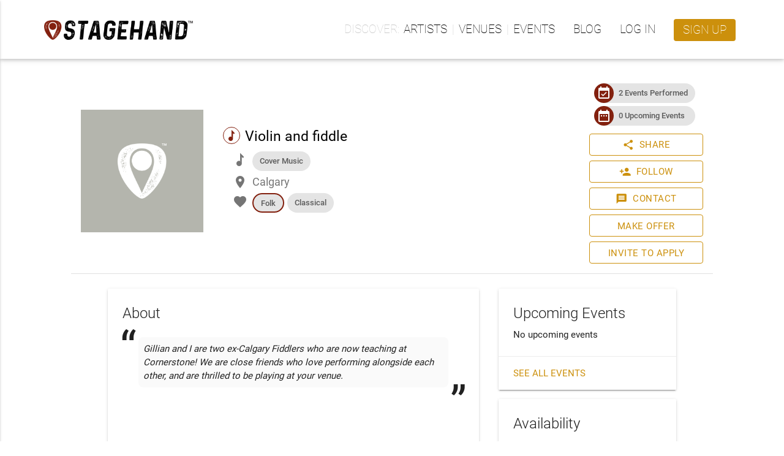

--- FILE ---
content_type: text/html; charset=utf-8
request_url: https://www.stagehand.app/artists/1730
body_size: 25647
content:
<!doctype html><html lang="en"><head><script>(function(w,d,s,l,i){w[l]=w[l]||[];w[l].push({'gtm.start':
    new Date().getTime(),event:'gtm.js'});var f=d.getElementsByTagName(s)[0],
    j=d.createElement(s),dl=l!='dataLayer'?'&l='+l:'';j.async=true;j.src=
    'https://www.googletagmanager.com/gtm.js?id='+i+dl;f.parentNode.insertBefore(j,f);
    })(window,document,'script','dataLayer','GTM-PDVXZVT');</script><script src="https://browser.sentry-cdn.com/5.12.1/bundle.min.js" integrity="sha384-y+an4eARFKvjzOivf/Z7JtMJhaN6b+lLQ5oFbBbUwZNNVir39cYtkjW1r6Xjbxg3" crossorigin="anonymous"></script><script>
      Sentry.init({ dsn: 'https://49f5ebdc63eb4e1dbfd3b197e1a9a2c4@sentry.io/1279050' });
    </script><script>
        (function(h,o,t,j,a,r){
            h.hj=h.hj||function(){(h.hj.q=h.hj.q||[]).push(arguments)};
            h._hjSettings={hjid:961936,hjsv:6};
            a=o.getElementsByTagName('head')[0];
            r=o.createElement('script');r.async=1;
            r.src=t+h._hjSettings.hjid+j+h._hjSettings.hjsv;
            a.appendChild(r);
        })(window,document,'https://static.hotjar.com/c/hotjar-','.js?sv=');
    </script><meta http-equiv="Content-Type" content="text/html; charset=UTF-8"><meta http-equiv="X-UA-Compatible" content="IE=edge"><meta name="description" content="Reimagining live music experiences - Creating innovative ways for organizations and artists to work together."><meta name="viewport" content="width=device-width, initial-scale=1.0"><link rel="apple-touch-icon" sizes="180x180" href="https://luminlife-production-us-west-2-assets.s3.amazonaws.com/favico/apple-touch-icon-180x180.png?v=20190507"><link rel="apple-touch-icon" sizes="152x152" href="https://luminlife-production-us-west-2-assets.s3.amazonaws.com/favico/apple-touch-icon-152x152.png?v=20190507"><link rel="apple-touch-icon" sizes="120x120" href="https://luminlife-production-us-west-2-assets.s3.amazonaws.com/favico/apple-touch-icon-120x120.png?v=20190507"><link rel="apple-touch-icon" sizes="76x76" href="https://luminlife-production-us-west-2-assets.s3.amazonaws.com/favico/apple-touch-icon-76x76.png?v=20190507"><link rel="apple-touch-icon" sizes="60x60" href="https://luminlife-production-us-west-2-assets.s3.amazonaws.com/favico/apple-touch-icon-60x60.png?v=20190507"><link rel="apple-touch-icon" href="https://luminlife-production-us-west-2-assets.s3.amazonaws.com/favico/apple-touch-icon.png?v=20190507"><link rel="icon" type="image/png" sizes="32x32" href="https://luminlife-production-us-west-2-assets.s3.amazonaws.com/favico/favicon-32x32.png?v=20190507"><link rel="icon" type="image/png" sizes="16x16" href="https://luminlife-production-us-west-2-assets.s3.amazonaws.com/favico/favicon-16x16.png?v=20190507"><link rel="manifest" href="/site.webmanifest?v=20190507"><link rel="mask-icon" href="https://luminlife-production-us-west-2-assets.s3.amazonaws.com/favico/safari-pinned-tab.svg?v=20190507" color="#83210f"><meta name="apple-mobile-web-app-title" content="Stagehand"><meta name="application-name" content="Stagehand"><meta name="msapplication-config" content="/browserconfig.xml?v=20190507"><meta name="msapplication-TileColor" content="#83210f"><meta name="msapplication-TileImage" content="https://luminlife-production-us-west-2-assets.s3.amazonaws.com/favico/mstile-144x144.png?v=20190507"><meta name="theme-color" content="#83210f"><title>Violin and fiddle - Stagehand</title><link rel="stylesheet" href="https://fonts.googleapis.com/icon?family=Material+Icons"><link rel="stylesheet" href="https://cdnjs.cloudflare.com/ajax/libs/materialize/0.100.2/css/materialize.min.css"><script src="https://code.jquery.com/jquery-3.2.1.min.js" integrity="sha256-hwg4gsxgFZhOsEEamdOYGBf13FyQuiTwlAQgxVSNgt4=" crossorigin="anonymous"></script><script>
    window.jQuery || document.write('<script src="/lib/vendor/jquery/jquery.min.js?v3.2.1"><\/script>')
  </script><script type="text/javascript" src="https://cdnjs.cloudflare.com/ajax/libs/materialize/0.100.2/js/materialize.min.js"></script><script>
    $.fn.modal || document.write('<script src="/lib/vendor/materializecss/materialize.min.js?v0.100.2"><\/script>')
  </script><script>
    (function(t,a,l,k,j,s){
    s=a.createElement('script');s.async=1;s.src="https://cdn.talkjs.com/talk.js";a.getElementsByTagName('head')[0].appendChild(s);k=t.Promise
    t.Talk={ready:{then:function(f){if(k)return new k(function(r,e){l.push([f,r,e])});l.push([f])},catch:function(){return k&&new k()},c:l}}
    })(window,document,[]);
  </script><script>
    if (window.Promise === undefined) {
        // Create Promise polyfill script tag
        var promiseScript = document.createElement("script");
        promiseScript.type = "text/javascript";
        promiseScript.src =
            "https://cdn.jsdelivr.net/npm/promise-polyfill@8.1.3/dist/polyfill.min.js";
        document.head.appendChild(promiseScript);
    }

    if (window.fetch === undefined) {
        // Create Fetch polyfill script tag
        var fetchScript = document.createElement("script");
        fetchScript.type = "text/javascript";
        fetchScript.src =
            "https://cdn.jsdelivr.net/npm/whatwg-fetch@3.4.0/dist/fetch.umd.min.js";
        document.head.appendChild(fetchScript);
    }
  </script><link href="//cdn.jsdelivr.net/npm/featherlight@1.7.14/release/featherlight.min.css" type="text/css" rel="stylesheet" />
<script defer src="//cdn.jsdelivr.net/npm/featherlight@1.7.14/release/featherlight.min.js" type="text/javascript" charset="utf-8"></script>
<script async src="/lib/vendor/lazysizes/lazysizes.min.js" type="text/javascript"></script>
<meta property="og:title" content="Violin and fiddle"><meta property="og:type" content="website"><meta property="og:url" content="https://www.stagehand.app/artists/1730"><meta property="og:description" content="Gillian and I are two ex-Calgary Fiddlers who are now teaching at Cornerstone! We are close friends who love performing alongside each other, and are thrilled to be playing at your venue."><meta property="og:site_name" content="Stagehand"><meta property="fb:app_id" content="641707302637013"><script src="https://www.google.com/recaptcha/enterprise.js?render=6LcWrVwpAAAAAE2-8vjTQ4cgCbTFbYvNIfQHIUQA"></script><link rel="stylesheet" href="/css/luminicons.css"><link rel="stylesheet" href="/css/md-style.css"><style>
  .socialshare-target {
    display: flex;
    flex-direction: column;
    align-items: center;
    padding: 0 8px;
  }

  .socialshare-target__btn {
    margin-bottom: 8px;
    box-shadow: none;
  }

  .socialshare-target__btn i.lumin-icons {
    font-size: 28px;
  }

  .socialmedia-modal {
    margin: auto !important;
  }

  .socialshare-copybar {
    border: 1px solid #c0c0c0;
    border-radius: 3px;
    background-color: #f6f6f6;
    margin-top: 15px;
  }

  .socialshare-copybar > input {
    margin: 0 0 0 1rem; /* match up with flat btn */
    border: 0;
    text-overflow: ellipsis;
    white-space: nowrap;
    overflow: hidden;
  }
</style>
<style>
  .grecaptcha-badge {
    visibility: hidden;
  }
</style>
</head><body><noscript><iframe src="https://www.googletagmanager.com/ns.html?id=GTM-PDVXZVT" height="0" width="0" style="display:none;visibility:hidden"></iframe></noscript><script>
  function talkJSEventHandler() {
    this.handlers = [];
  }

  talkJSEventHandler.prototype = {
    subscribe: function(fn) {
      this.handlers.push(fn);
    },

    unsubscribe: function(fn) {
      this.handlers = this.handlers.filter(
        function(item) {
          if (item !== fn) {
            return item;
          }
          return null;
        }
      );
    },

    fire: function(o, thisObj) {
      var scope = thisObj || window;
      this.handlers.forEach(function(item) {
        item.call(scope, o);
      });
    }
  };

  var talkJSBroker = new talkJSEventHandler();
</script><script>
    var titleHandler = function(unreadBookings) {
      if(document.title.startsWith('* ')) {
        document.title = document.title.substring(2);
      }

      if (unreadBookings.length > 0) {
        document.title = '* ' + document.title;
      }
    };

    talkJSBroker.subscribe(titleHandler);
  </script><header class="lum-header "><div class="lum-header__bar lum-flexcon b0-justify-space-between"><div class="lum-flexcon"><div class="lum-header-icon"><a id="navmenubutton" href="#" data-activates="header-menu" class="lum-header-icon__button navmenu-collapse"><i id="navmenuicon" class="lum-header-icon__icon material-icons lum-notifier unread-message-notifier">menu</i></a></div><a href="/" class="lum-header__logo"><img style="height:32px;" src="https://luminlife-production-us-west-2-assets.s3.amazonaws.com/img/logo_rghrustblack_48h.png?v=tm"></a></div><ul class="top-nav"><li><ul class="lum-navlinkgroup" data-label="Discover"><li><a href="/search/artists">Artists</a></li><li><a href="/search/venues">Venues</a></li><li><a href="/events">Events</a></li></ul></li><li><a href="/blog">Blog</a></li><li><a href="/signin?loginRedirect=/artists/1730">Log in</a></li><li><a class="lum-header__signup waves-effect waves-light" href="/signup">Sign up</a></li></ul></div></header><nav class="side-nav" id="header-menu"><ul><li><ul class="lum-navlinkgroup" data-label="Discover"><li><a href="/search/artists">Artists</a></li><li><a href="/search/venues">Venues</a></li><li><a href="/events">Events</a></li></ul></li><li><a href="/blog">Blog</a></li><li><a href="/signin?loginRedirect=/artists/1730">Log in</a></li><li><a class="lum-header__signup waves-effect waves-light" href="/signup">Sign up</a></li></ul></nav><main class="lum-main"><div class="lum-profile"><div class="lum-profileheader lum-flexcon b0-col b840-row"><div class="lum-flexcon b0-col b600-row lum-flexitem b600-fill b0-align-center"><div class="lum-profileheader-typebox lum-flexitem b0-contentsize"><div class="lum-photo-placeholder "><div class="lum-photo-placeholder__image" style="background-image:url(https://luminlife-production-us-west-2-assets.s3.amazonaws.com/img/icon_rghwhite_128h.png?v=tm)"></div></div></div><div class="lum-flexitem b0-fill lum-flexcon b0-col b0-align-center b600-align-start"><div class="lum-flexitem b0-fill"><div class="lum-profileheader-infobox lum-flexcon b0-col"><div class="lum-profileheader-infobox__title"><span class="lum-arttype-icon"><i class="lumin-icons">music</i></span><span>Violin and fiddle</span></div><div class="lum-profileheader-detailchips"><i class="lumin-icons">music</i><div class="lum-profileheader-detailchips__chips"><div class="chip lum-profileheader-detailchips__chip">Cover Music</div></div></div><div class="lum-profileheader-detail"><i class="material-icons">place</i><span>Calgary</span></div><div class="lum-profileheader-detailchips"><i class="material-icons">favorite</i><div class="lum-profileheader-detailchips__chips"><div><div class="chip lum-profileheader-detailchips__mainGenre">Folk</div></div><div><div class="chip lum-profileheader-detailchips__chip">Classical</div></div></div></div></div></div></div></div><div class="lum-flexitem b0-contentsize lum-flexcon b0-align-center b0-col"><div class="lum-profileheader-badgebox lum-flexcon b0-justify-center b0-rowwrap b840-col"><div class="chip"><div class="chip-icon back-color-primary"><i class="material-icons">event_available</i></div><a href="/artists/1730/past-events">2 Events Performed</a></div><div class="chip"><div class="chip-icon back-color-primary"><i class="material-icons">date_range</i></div><a href="/artists/1730/events">0 Upcoming Events</a></div></div><div class="lum-profileheader-actionsbox lum-flexcon b0-col"><div><a class="btn btn--outlined btn--withicon waves-effect waves-light modal-trigger" href="#social-share-modal"><i class="material-icons btn__icon btn__icon--left">share</i>Share</a><div id="social-share-modal" class="modal"><div class="modal-content"><h5>Share to Social Media</h5><div class="lum-flexcon b0-align-center b0-justify-center"><div class="socialshare-target"><button onclick="onTwitterBtnClicked()" class="socialshare-target__btn btn-floating btn-large waves-effect waves-light" style="background-color:#1DA1F2;"><i class="lumin-icons">twitter</i></button><div>Twitter</div></div><div class="socialshare-target"><button onclick="onFacebookBtnClicked()" class="socialshare-target__btn btn-floating btn-large waves-effect waves-light" style="background-color:#3B5998;"><i class="lumin-icons">facebook</i></button><div>Facebook</div></div></div><div class="socialshare-copybar lum-flexcon b0-align-center"><input readonly id="social-share-modal-copyText" value="https://www.stagehand.app/artists/1730" class="lum-flexitem b0-fill"><button onclick="copyToClipboard()" class="lum-flexitem b0-contentsize btn-flat waves-effect waves-light">Copy</button></div></div><div class="modal-footer"><a class="modal-action modal-close waves-effect waves-light btn-flat">Cancel</a></div></div><script>
  $(document).ready(function(){
    $('#social-share-modal').modal({
      dismissable: true
    });
  });

  function onFacebookBtnClicked() {
    var appId = "641707302637013";
    var href = "https://www.stagehand.app/artists/1730";
    window.open('https://facebook.com/dialog/share?app_id=' + appId + '&href=' + href + '&display=popup');
  }

  function onTwitterBtnClicked() {
    var url =  "https://www.stagehand.app/artists/1730";
    var text = "Violin and fiddle"; // TODO: this will be passed-in from sharing previews story
    var user = "Stagehandlive";
    window.open('https://twitter.com/intent/tweet?url=' + url + '&text=' + text + '&via=' + user);
  }

  function copyToClipboard() {
    var temp = $('<input>');
    $('body').append(temp);
    temp.val($('#social-share-modal-copyText').val()).select();
    document.execCommand('copy');
    temp.remove();

    var $toastContent = $('<span class="lum-toast"><i class="material-icons">check_circle</i>URL copied to clipboard</span>');
    Materialize.toast($toastContent, 3000);
  }
</script></div><div><a class="btn btn--outlined btn--withicon waves-effect waves-light modal-trigger" href="#follow-artist-modal"><i class="material-icons btn__icon btn__icon--left">person_add</i>Follow</a><div id="follow-artist-modal" class="modal"><div class="modal-content"><h5>Follow Artist</h5><div><div>Enter your email address to follow <b>Violin and fiddle</b> and get notified when they have upcoming shows.</div><div class="input-field col s12"><input id="email" type="email" name="email" required><label id="emailLabel" for="email" style="white-space: nowrap;">Your Email</label></div></div><div style="color: gray; font-size: 12px;">This site is protected by reCAPTCHA and the Google <a href="https://policies.google.com/privacy" target="_blank">Privacy Policy</a> and <a href="https://policies.google.com/terms" target="_blank">Terms of Service</a> apply.</div></div><div class="modal-footer"><a class="modal-action modal-close waves-effect waves-light btn-flat">Cancel</a><button class="modal-action waves-effect waves-light btn-flat" onclick="followArtist()">Follow</button></div></div><script>
  $(document).ready(function(){
    $('#follow-artist-modal').modal({
      dismissable: true,
      complete: function(modal, trigger) {
        document.getElementById('email').classList.remove('invalid');
        document.getElementById('emailLabel').setAttribute('data-error', '');
      }
    });
  });

  const successToastContent = $('<span class="lum-toast"><i class="material-icons">check_circle</i>Following ' +  "Violin and fiddle!" + '</span>');

  function followArtist() {
    document.getElementById('email').classList.remove('invalid');

    const email = document.getElementById('email').value;
    const emailRegex = /^[^\s@]+@[^\s@]+\.[^\s@]+$/;
    if (!emailRegex.test(email)) {
      document.getElementById('email').classList.add('invalid');
      return;
    }

    grecaptcha.enterprise.ready(() => {
      grecaptcha.enterprise.execute('6LcWrVwpAAAAAE2-8vjTQ4cgCbTFbYvNIfQHIUQA', {action: 'follow_artist'})
        .then((token) => {
          $.ajax({
            type: 'POST',
            url: "/artists/1730/follow",
            data: {
              email: document.getElementById('email').value,
              token: token
            },
            timeout: 0
          })
          .done(function(data) {
            $('#follow-artist-modal').modal('close');
            Materialize.toast(successToastContent , 8000);
          })
          .fail(function(xhr, status, error ) {
            let errorMessage;
            if (xhr.status === 401 || xhr.status === 409) {
              errorMessage = xhr.responseJSON.error;
            } else {
              errorMessage = xhr.responseJSON.error ||
                'Unable to follow artist. Please try again.';
            }

            document.getElementById('email').classList.add('invalid');
            document.getElementById('emailLabel').setAttribute('data-error', errorMessage);
          });
        })
        .catch((error) => {
          document.getElementById('email').classList.add('invalid');
          document.getElementById('emailLabel').setAttribute('data-error', 'Unable to follow artist');
          console.error(error);
        });
      });
  }
</script></div><div><a class="btn btn--outlined btn--withicon waves-effect waves-light modal-trigger" href="/artists/1730/contact"><i class="material-icons btn__icon btn__icon--left">message</i>Contact</a></div><div><div><a id="makeoffer-button" class="btn--outlined modal-trigger waves-effect waves-light btn" href="#makeoffer-nextsteps">Make Offer</a></div><div id="makeoffer-nextsteps" class="modal"><div class="modal-content"><h5>Welcome to Stagehand!</h5><p>Stagehand is an online platform that makes it easy for artists to connect with venues so they can book and promote live events.</p><p>To make an event offer to an artist, you'll first need to sign in with a Stagehand account that owns an venue profile or sign up for a new account.</p></div><div class="modal-footer"><a href="/signin?loginRedirect=/artists/1730" class="modal-action modal-close waves-effect waves-light btn-flat">Sign In</a><a href="/signup" class="modal-action modal-close waves-effect waves-light btn-flat">Sign Up</a></div></div><script>
    $(document).ready(function() {
      $('#makeoffer-nextsteps').modal({dismissable: true});
    });
  </script></div><div><div><a id="invite-button" class="btn--outlined modal-trigger waves-effect waves-light btn" href="#invite-nextsteps">Invite to Apply</a></div><div id="invite-nextsteps" class="modal"><div class="modal-content"><h5>Welcome to Stagehand!</h5><p>Stagehand is an online platform that makes it easy for artists to connect with venues so they can book and promote live events.</p><p>To invite a artist to book with your venue, you'll first need to sign in with a Stagehand account that owns an venue profile or sign up for a new account.</p></div><div class="modal-footer"><a href="/signin?loginRedirect=/artists/1730" class="modal-action modal-close waves-effect waves-light btn-flat">Sign In</a><a href="/signup" class="modal-action modal-close waves-effect waves-light btn-flat">Sign Up</a></div></div><script>
  $(document).ready(function() {
    $('#invite-nextsteps').modal({dismissable: true});
  });
</script></div></div></div></div><div class="lum-profilecontent lum-flexcon b0-col b840-row"><div class="lum-profilecontent-bottom__main lum-flexitem b840-fill"><div class="card lum-profilecontent-about"><div class="card-content"><span class="card-title">About</span><div class="lum-headline multiline-text"><div class="lum-headline__content">Gillian and I are two ex-Calgary Fiddlers who are now teaching at Cornerstone! We are close friends who love performing alongside each other, and are thrilled to be playing at your venue.</div></div><div class="video-container"><iframe id="embeddedYTVideo" width="100%" height="300px" src="https://www.youtube.com/embed/GtSVKWqq7hM?enablejsapi=1" frameborder="0" allowfullscreen></iframe><script>
    // Don't get youtube api script if we can't use gtag
    if (typeof gtag === "function") {
      // This code loads the IFrame Player API code asynchronously.
      var tag = document.createElement('script');

      tag.src = "https://www.youtube.com/iframe_api";
      var firstScriptTag = document.getElementsByTagName('script')[0];
      firstScriptTag.parentNode.insertBefore(tag, firstScriptTag);

      var player;
      function onYouTubeIframeAPIReady() {
        player = new YT.Player('embeddedYTVideo', {
          events: {
            'onStateChange': onPlayerStateChange
          }
        });
      }

      // The first time the video is played, send analytic event
      var done = false;
      function onPlayerStateChange(event) {
        if (event.data == YT.PlayerState.PLAYING && !done) {
          done = true;
          gtag('event', 'videoStarted', {
            'event_category' : 'Embedded Youtube Video',
            'event_label' : "Artist: Violin and fiddle"
          });
        }
      }
    }
  </script></div><div class="divider"></div><div class="section multiline-text">We are fiddlers, classical violinists, violin teachers, and all around music enthusiasts who love performing.</div><div class="divider"></div><div class="section row lum-profilecontent-about__section"><div class="col s12 lum-profilecontent-about__sectiontitle">Highlights</div><div class="col s12"><div><span class="lum-profilecontent-about__detailtitle">Art type: </span>Live Music</div><div><span class="lum-profilecontent-about__detailtitle">Music type: </span>Cover Music<div class="lum-profilecontent-about__detaildesc">What this Artist plays most of the time</div></div><div><span class="lum-profilecontent-about__detailtitle">Genre: </span><span class="lum-commagroup"><span>Folk</span><span>Classical</span></span></div><div><span class="lum-profilecontent-about__detailtitle">Home base: </span>Calgary</div><div><span class="lum-profilecontent-about__detailtitle">Appeals most (but not limited) to: </span></div></div></div></div></div><div class="card"><div class="card-content"><span class="card-title">Activity</span><div class="row"><div class="col s4 lum-profilecontent-about__detailtitle">Events booked with Stagehand</div><div class="col s8">2</div></div></div></div></div><div class="lum-profilecontent-bottom__side"><div class="card lum-profilecontent-upcoming"><div class="card-content"><span class="card-title">Upcoming Events</span><div>No upcoming events</div></div><div class="card-action"><a href="/artists/1730/events">See all events</a></div></div><div class="card"><div class="card-content"><span class="card-title">Availability</span><div><p class="multiline-text"></p></div></div></div></div></div></div><script>
  $( document ).ready(function() {
    if (false) {
      var toastContent = $('<span class="lum-toast"><i class="material-icons">check_circle</i>Artist Added to Trusted List!</span>');
      Materialize.toast(toastContent , 8000);
    }
  });
</script></main><footer><div class="lum-footer"><div class="lum-footer__container lum-flexcon b0-col b960-row b0-align-center b0-justify-space-around"><div class="lum-flexcon b0-align-center"><img style="height:24px;" src="https://luminlife-production-us-west-2-assets.s3.amazonaws.com/img/logo_rghwhitewhite_32h.png?v=tm"></div><ul class="lum-flexcon b0-rowwrap b0-justify-center"><li><ul class="lum-footer-section"><h3>Company</h3><li><a href="/about#what">About Us</a></li><li><a href="/about#how" data-text="How it Works">How it Works</a></li><li><a href="/contactus">Contact Us</a></li></ul></li><li><ul class="lum-footer-section"><h3>Policies</h3><li><a href="/terms" data-text="Terms of Service">Terms of Service</a></li><li><a href="/privacy">Privacy Policy</a></li></ul></li><li><ul class="lum-footer-section"><h3>Support</h3><li><a href="/help" target="_blank">FAQ</a></li><li><a href="/contactus" data-text="Contact Us">Contact Us</a></li></ul></li></ul><div class="lum-flexcon b0-rowwrap b960-col b0-justify-center b0-align-center"><div class="lum-footer-social__links lum-flexcon b0-rowwrap"><a href="https://www.facebook.com/stagehandlive" target="_blank"><i class="lumin-icons">facebook</i></a><a href="https://twitter.com/Stagehandlive" target="_blank"><i class="lumin-icons">twitter</i></a><a href="https://www.instagram.com/stagehandlive" target="_blank"><i class="lumin-icons">instagram</i></a></div><div class="lum-footer-social__copyright">&copy; Lumin Arts Inc.</div></div></div></div></footer><script>
    $(document).ready(function() {
      $(".navmenu-collapse").sideNav();

      window.addEventListener('resize', resizeThrottler, false);
    });

    var resizeTimeout;
    function resizeThrottler() {
      if (!resizeTimeout) {
        resizeTimeout = setTimeout(function() {
          resizeTimeout = null;
          handleResize();
        }, 100)
      }
    }

    function handleResize() {
      // Auto-close the profile dropdown and sidenav on window resize, since, otherwise,
      // they will stay open when transitioning to mobile/desktop, which we don't want
      $('.dropdown-button').dropdown('close');
      $('.button-collapse').sideNav('hide');
    }

    // Register UI for unread message notifications
    var unreadMessagesHandler = function(unreadMessages) {
      $('.unread-message-notifier').each(function() {
        var elem = $(this);
        elem.removeAttr('data-notifier-on-message');
        if (unreadMessages.length > 0) {
          elem.attr('data-notifier-on-message', 'true');
        }
      });
    }

    talkJSBroker.subscribe(unreadMessagesHandler);
  </script></body></html>

--- FILE ---
content_type: text/html; charset=utf-8
request_url: https://www.google.com/recaptcha/enterprise/anchor?ar=1&k=6LcWrVwpAAAAAE2-8vjTQ4cgCbTFbYvNIfQHIUQA&co=aHR0cHM6Ly93d3cuc3RhZ2VoYW5kLmFwcDo0NDM.&hl=en&v=N67nZn4AqZkNcbeMu4prBgzg&size=invisible&anchor-ms=20000&execute-ms=30000&cb=g4hjag3360t1
body_size: 48710
content:
<!DOCTYPE HTML><html dir="ltr" lang="en"><head><meta http-equiv="Content-Type" content="text/html; charset=UTF-8">
<meta http-equiv="X-UA-Compatible" content="IE=edge">
<title>reCAPTCHA</title>
<style type="text/css">
/* cyrillic-ext */
@font-face {
  font-family: 'Roboto';
  font-style: normal;
  font-weight: 400;
  font-stretch: 100%;
  src: url(//fonts.gstatic.com/s/roboto/v48/KFO7CnqEu92Fr1ME7kSn66aGLdTylUAMa3GUBHMdazTgWw.woff2) format('woff2');
  unicode-range: U+0460-052F, U+1C80-1C8A, U+20B4, U+2DE0-2DFF, U+A640-A69F, U+FE2E-FE2F;
}
/* cyrillic */
@font-face {
  font-family: 'Roboto';
  font-style: normal;
  font-weight: 400;
  font-stretch: 100%;
  src: url(//fonts.gstatic.com/s/roboto/v48/KFO7CnqEu92Fr1ME7kSn66aGLdTylUAMa3iUBHMdazTgWw.woff2) format('woff2');
  unicode-range: U+0301, U+0400-045F, U+0490-0491, U+04B0-04B1, U+2116;
}
/* greek-ext */
@font-face {
  font-family: 'Roboto';
  font-style: normal;
  font-weight: 400;
  font-stretch: 100%;
  src: url(//fonts.gstatic.com/s/roboto/v48/KFO7CnqEu92Fr1ME7kSn66aGLdTylUAMa3CUBHMdazTgWw.woff2) format('woff2');
  unicode-range: U+1F00-1FFF;
}
/* greek */
@font-face {
  font-family: 'Roboto';
  font-style: normal;
  font-weight: 400;
  font-stretch: 100%;
  src: url(//fonts.gstatic.com/s/roboto/v48/KFO7CnqEu92Fr1ME7kSn66aGLdTylUAMa3-UBHMdazTgWw.woff2) format('woff2');
  unicode-range: U+0370-0377, U+037A-037F, U+0384-038A, U+038C, U+038E-03A1, U+03A3-03FF;
}
/* math */
@font-face {
  font-family: 'Roboto';
  font-style: normal;
  font-weight: 400;
  font-stretch: 100%;
  src: url(//fonts.gstatic.com/s/roboto/v48/KFO7CnqEu92Fr1ME7kSn66aGLdTylUAMawCUBHMdazTgWw.woff2) format('woff2');
  unicode-range: U+0302-0303, U+0305, U+0307-0308, U+0310, U+0312, U+0315, U+031A, U+0326-0327, U+032C, U+032F-0330, U+0332-0333, U+0338, U+033A, U+0346, U+034D, U+0391-03A1, U+03A3-03A9, U+03B1-03C9, U+03D1, U+03D5-03D6, U+03F0-03F1, U+03F4-03F5, U+2016-2017, U+2034-2038, U+203C, U+2040, U+2043, U+2047, U+2050, U+2057, U+205F, U+2070-2071, U+2074-208E, U+2090-209C, U+20D0-20DC, U+20E1, U+20E5-20EF, U+2100-2112, U+2114-2115, U+2117-2121, U+2123-214F, U+2190, U+2192, U+2194-21AE, U+21B0-21E5, U+21F1-21F2, U+21F4-2211, U+2213-2214, U+2216-22FF, U+2308-230B, U+2310, U+2319, U+231C-2321, U+2336-237A, U+237C, U+2395, U+239B-23B7, U+23D0, U+23DC-23E1, U+2474-2475, U+25AF, U+25B3, U+25B7, U+25BD, U+25C1, U+25CA, U+25CC, U+25FB, U+266D-266F, U+27C0-27FF, U+2900-2AFF, U+2B0E-2B11, U+2B30-2B4C, U+2BFE, U+3030, U+FF5B, U+FF5D, U+1D400-1D7FF, U+1EE00-1EEFF;
}
/* symbols */
@font-face {
  font-family: 'Roboto';
  font-style: normal;
  font-weight: 400;
  font-stretch: 100%;
  src: url(//fonts.gstatic.com/s/roboto/v48/KFO7CnqEu92Fr1ME7kSn66aGLdTylUAMaxKUBHMdazTgWw.woff2) format('woff2');
  unicode-range: U+0001-000C, U+000E-001F, U+007F-009F, U+20DD-20E0, U+20E2-20E4, U+2150-218F, U+2190, U+2192, U+2194-2199, U+21AF, U+21E6-21F0, U+21F3, U+2218-2219, U+2299, U+22C4-22C6, U+2300-243F, U+2440-244A, U+2460-24FF, U+25A0-27BF, U+2800-28FF, U+2921-2922, U+2981, U+29BF, U+29EB, U+2B00-2BFF, U+4DC0-4DFF, U+FFF9-FFFB, U+10140-1018E, U+10190-1019C, U+101A0, U+101D0-101FD, U+102E0-102FB, U+10E60-10E7E, U+1D2C0-1D2D3, U+1D2E0-1D37F, U+1F000-1F0FF, U+1F100-1F1AD, U+1F1E6-1F1FF, U+1F30D-1F30F, U+1F315, U+1F31C, U+1F31E, U+1F320-1F32C, U+1F336, U+1F378, U+1F37D, U+1F382, U+1F393-1F39F, U+1F3A7-1F3A8, U+1F3AC-1F3AF, U+1F3C2, U+1F3C4-1F3C6, U+1F3CA-1F3CE, U+1F3D4-1F3E0, U+1F3ED, U+1F3F1-1F3F3, U+1F3F5-1F3F7, U+1F408, U+1F415, U+1F41F, U+1F426, U+1F43F, U+1F441-1F442, U+1F444, U+1F446-1F449, U+1F44C-1F44E, U+1F453, U+1F46A, U+1F47D, U+1F4A3, U+1F4B0, U+1F4B3, U+1F4B9, U+1F4BB, U+1F4BF, U+1F4C8-1F4CB, U+1F4D6, U+1F4DA, U+1F4DF, U+1F4E3-1F4E6, U+1F4EA-1F4ED, U+1F4F7, U+1F4F9-1F4FB, U+1F4FD-1F4FE, U+1F503, U+1F507-1F50B, U+1F50D, U+1F512-1F513, U+1F53E-1F54A, U+1F54F-1F5FA, U+1F610, U+1F650-1F67F, U+1F687, U+1F68D, U+1F691, U+1F694, U+1F698, U+1F6AD, U+1F6B2, U+1F6B9-1F6BA, U+1F6BC, U+1F6C6-1F6CF, U+1F6D3-1F6D7, U+1F6E0-1F6EA, U+1F6F0-1F6F3, U+1F6F7-1F6FC, U+1F700-1F7FF, U+1F800-1F80B, U+1F810-1F847, U+1F850-1F859, U+1F860-1F887, U+1F890-1F8AD, U+1F8B0-1F8BB, U+1F8C0-1F8C1, U+1F900-1F90B, U+1F93B, U+1F946, U+1F984, U+1F996, U+1F9E9, U+1FA00-1FA6F, U+1FA70-1FA7C, U+1FA80-1FA89, U+1FA8F-1FAC6, U+1FACE-1FADC, U+1FADF-1FAE9, U+1FAF0-1FAF8, U+1FB00-1FBFF;
}
/* vietnamese */
@font-face {
  font-family: 'Roboto';
  font-style: normal;
  font-weight: 400;
  font-stretch: 100%;
  src: url(//fonts.gstatic.com/s/roboto/v48/KFO7CnqEu92Fr1ME7kSn66aGLdTylUAMa3OUBHMdazTgWw.woff2) format('woff2');
  unicode-range: U+0102-0103, U+0110-0111, U+0128-0129, U+0168-0169, U+01A0-01A1, U+01AF-01B0, U+0300-0301, U+0303-0304, U+0308-0309, U+0323, U+0329, U+1EA0-1EF9, U+20AB;
}
/* latin-ext */
@font-face {
  font-family: 'Roboto';
  font-style: normal;
  font-weight: 400;
  font-stretch: 100%;
  src: url(//fonts.gstatic.com/s/roboto/v48/KFO7CnqEu92Fr1ME7kSn66aGLdTylUAMa3KUBHMdazTgWw.woff2) format('woff2');
  unicode-range: U+0100-02BA, U+02BD-02C5, U+02C7-02CC, U+02CE-02D7, U+02DD-02FF, U+0304, U+0308, U+0329, U+1D00-1DBF, U+1E00-1E9F, U+1EF2-1EFF, U+2020, U+20A0-20AB, U+20AD-20C0, U+2113, U+2C60-2C7F, U+A720-A7FF;
}
/* latin */
@font-face {
  font-family: 'Roboto';
  font-style: normal;
  font-weight: 400;
  font-stretch: 100%;
  src: url(//fonts.gstatic.com/s/roboto/v48/KFO7CnqEu92Fr1ME7kSn66aGLdTylUAMa3yUBHMdazQ.woff2) format('woff2');
  unicode-range: U+0000-00FF, U+0131, U+0152-0153, U+02BB-02BC, U+02C6, U+02DA, U+02DC, U+0304, U+0308, U+0329, U+2000-206F, U+20AC, U+2122, U+2191, U+2193, U+2212, U+2215, U+FEFF, U+FFFD;
}
/* cyrillic-ext */
@font-face {
  font-family: 'Roboto';
  font-style: normal;
  font-weight: 500;
  font-stretch: 100%;
  src: url(//fonts.gstatic.com/s/roboto/v48/KFO7CnqEu92Fr1ME7kSn66aGLdTylUAMa3GUBHMdazTgWw.woff2) format('woff2');
  unicode-range: U+0460-052F, U+1C80-1C8A, U+20B4, U+2DE0-2DFF, U+A640-A69F, U+FE2E-FE2F;
}
/* cyrillic */
@font-face {
  font-family: 'Roboto';
  font-style: normal;
  font-weight: 500;
  font-stretch: 100%;
  src: url(//fonts.gstatic.com/s/roboto/v48/KFO7CnqEu92Fr1ME7kSn66aGLdTylUAMa3iUBHMdazTgWw.woff2) format('woff2');
  unicode-range: U+0301, U+0400-045F, U+0490-0491, U+04B0-04B1, U+2116;
}
/* greek-ext */
@font-face {
  font-family: 'Roboto';
  font-style: normal;
  font-weight: 500;
  font-stretch: 100%;
  src: url(//fonts.gstatic.com/s/roboto/v48/KFO7CnqEu92Fr1ME7kSn66aGLdTylUAMa3CUBHMdazTgWw.woff2) format('woff2');
  unicode-range: U+1F00-1FFF;
}
/* greek */
@font-face {
  font-family: 'Roboto';
  font-style: normal;
  font-weight: 500;
  font-stretch: 100%;
  src: url(//fonts.gstatic.com/s/roboto/v48/KFO7CnqEu92Fr1ME7kSn66aGLdTylUAMa3-UBHMdazTgWw.woff2) format('woff2');
  unicode-range: U+0370-0377, U+037A-037F, U+0384-038A, U+038C, U+038E-03A1, U+03A3-03FF;
}
/* math */
@font-face {
  font-family: 'Roboto';
  font-style: normal;
  font-weight: 500;
  font-stretch: 100%;
  src: url(//fonts.gstatic.com/s/roboto/v48/KFO7CnqEu92Fr1ME7kSn66aGLdTylUAMawCUBHMdazTgWw.woff2) format('woff2');
  unicode-range: U+0302-0303, U+0305, U+0307-0308, U+0310, U+0312, U+0315, U+031A, U+0326-0327, U+032C, U+032F-0330, U+0332-0333, U+0338, U+033A, U+0346, U+034D, U+0391-03A1, U+03A3-03A9, U+03B1-03C9, U+03D1, U+03D5-03D6, U+03F0-03F1, U+03F4-03F5, U+2016-2017, U+2034-2038, U+203C, U+2040, U+2043, U+2047, U+2050, U+2057, U+205F, U+2070-2071, U+2074-208E, U+2090-209C, U+20D0-20DC, U+20E1, U+20E5-20EF, U+2100-2112, U+2114-2115, U+2117-2121, U+2123-214F, U+2190, U+2192, U+2194-21AE, U+21B0-21E5, U+21F1-21F2, U+21F4-2211, U+2213-2214, U+2216-22FF, U+2308-230B, U+2310, U+2319, U+231C-2321, U+2336-237A, U+237C, U+2395, U+239B-23B7, U+23D0, U+23DC-23E1, U+2474-2475, U+25AF, U+25B3, U+25B7, U+25BD, U+25C1, U+25CA, U+25CC, U+25FB, U+266D-266F, U+27C0-27FF, U+2900-2AFF, U+2B0E-2B11, U+2B30-2B4C, U+2BFE, U+3030, U+FF5B, U+FF5D, U+1D400-1D7FF, U+1EE00-1EEFF;
}
/* symbols */
@font-face {
  font-family: 'Roboto';
  font-style: normal;
  font-weight: 500;
  font-stretch: 100%;
  src: url(//fonts.gstatic.com/s/roboto/v48/KFO7CnqEu92Fr1ME7kSn66aGLdTylUAMaxKUBHMdazTgWw.woff2) format('woff2');
  unicode-range: U+0001-000C, U+000E-001F, U+007F-009F, U+20DD-20E0, U+20E2-20E4, U+2150-218F, U+2190, U+2192, U+2194-2199, U+21AF, U+21E6-21F0, U+21F3, U+2218-2219, U+2299, U+22C4-22C6, U+2300-243F, U+2440-244A, U+2460-24FF, U+25A0-27BF, U+2800-28FF, U+2921-2922, U+2981, U+29BF, U+29EB, U+2B00-2BFF, U+4DC0-4DFF, U+FFF9-FFFB, U+10140-1018E, U+10190-1019C, U+101A0, U+101D0-101FD, U+102E0-102FB, U+10E60-10E7E, U+1D2C0-1D2D3, U+1D2E0-1D37F, U+1F000-1F0FF, U+1F100-1F1AD, U+1F1E6-1F1FF, U+1F30D-1F30F, U+1F315, U+1F31C, U+1F31E, U+1F320-1F32C, U+1F336, U+1F378, U+1F37D, U+1F382, U+1F393-1F39F, U+1F3A7-1F3A8, U+1F3AC-1F3AF, U+1F3C2, U+1F3C4-1F3C6, U+1F3CA-1F3CE, U+1F3D4-1F3E0, U+1F3ED, U+1F3F1-1F3F3, U+1F3F5-1F3F7, U+1F408, U+1F415, U+1F41F, U+1F426, U+1F43F, U+1F441-1F442, U+1F444, U+1F446-1F449, U+1F44C-1F44E, U+1F453, U+1F46A, U+1F47D, U+1F4A3, U+1F4B0, U+1F4B3, U+1F4B9, U+1F4BB, U+1F4BF, U+1F4C8-1F4CB, U+1F4D6, U+1F4DA, U+1F4DF, U+1F4E3-1F4E6, U+1F4EA-1F4ED, U+1F4F7, U+1F4F9-1F4FB, U+1F4FD-1F4FE, U+1F503, U+1F507-1F50B, U+1F50D, U+1F512-1F513, U+1F53E-1F54A, U+1F54F-1F5FA, U+1F610, U+1F650-1F67F, U+1F687, U+1F68D, U+1F691, U+1F694, U+1F698, U+1F6AD, U+1F6B2, U+1F6B9-1F6BA, U+1F6BC, U+1F6C6-1F6CF, U+1F6D3-1F6D7, U+1F6E0-1F6EA, U+1F6F0-1F6F3, U+1F6F7-1F6FC, U+1F700-1F7FF, U+1F800-1F80B, U+1F810-1F847, U+1F850-1F859, U+1F860-1F887, U+1F890-1F8AD, U+1F8B0-1F8BB, U+1F8C0-1F8C1, U+1F900-1F90B, U+1F93B, U+1F946, U+1F984, U+1F996, U+1F9E9, U+1FA00-1FA6F, U+1FA70-1FA7C, U+1FA80-1FA89, U+1FA8F-1FAC6, U+1FACE-1FADC, U+1FADF-1FAE9, U+1FAF0-1FAF8, U+1FB00-1FBFF;
}
/* vietnamese */
@font-face {
  font-family: 'Roboto';
  font-style: normal;
  font-weight: 500;
  font-stretch: 100%;
  src: url(//fonts.gstatic.com/s/roboto/v48/KFO7CnqEu92Fr1ME7kSn66aGLdTylUAMa3OUBHMdazTgWw.woff2) format('woff2');
  unicode-range: U+0102-0103, U+0110-0111, U+0128-0129, U+0168-0169, U+01A0-01A1, U+01AF-01B0, U+0300-0301, U+0303-0304, U+0308-0309, U+0323, U+0329, U+1EA0-1EF9, U+20AB;
}
/* latin-ext */
@font-face {
  font-family: 'Roboto';
  font-style: normal;
  font-weight: 500;
  font-stretch: 100%;
  src: url(//fonts.gstatic.com/s/roboto/v48/KFO7CnqEu92Fr1ME7kSn66aGLdTylUAMa3KUBHMdazTgWw.woff2) format('woff2');
  unicode-range: U+0100-02BA, U+02BD-02C5, U+02C7-02CC, U+02CE-02D7, U+02DD-02FF, U+0304, U+0308, U+0329, U+1D00-1DBF, U+1E00-1E9F, U+1EF2-1EFF, U+2020, U+20A0-20AB, U+20AD-20C0, U+2113, U+2C60-2C7F, U+A720-A7FF;
}
/* latin */
@font-face {
  font-family: 'Roboto';
  font-style: normal;
  font-weight: 500;
  font-stretch: 100%;
  src: url(//fonts.gstatic.com/s/roboto/v48/KFO7CnqEu92Fr1ME7kSn66aGLdTylUAMa3yUBHMdazQ.woff2) format('woff2');
  unicode-range: U+0000-00FF, U+0131, U+0152-0153, U+02BB-02BC, U+02C6, U+02DA, U+02DC, U+0304, U+0308, U+0329, U+2000-206F, U+20AC, U+2122, U+2191, U+2193, U+2212, U+2215, U+FEFF, U+FFFD;
}
/* cyrillic-ext */
@font-face {
  font-family: 'Roboto';
  font-style: normal;
  font-weight: 900;
  font-stretch: 100%;
  src: url(//fonts.gstatic.com/s/roboto/v48/KFO7CnqEu92Fr1ME7kSn66aGLdTylUAMa3GUBHMdazTgWw.woff2) format('woff2');
  unicode-range: U+0460-052F, U+1C80-1C8A, U+20B4, U+2DE0-2DFF, U+A640-A69F, U+FE2E-FE2F;
}
/* cyrillic */
@font-face {
  font-family: 'Roboto';
  font-style: normal;
  font-weight: 900;
  font-stretch: 100%;
  src: url(//fonts.gstatic.com/s/roboto/v48/KFO7CnqEu92Fr1ME7kSn66aGLdTylUAMa3iUBHMdazTgWw.woff2) format('woff2');
  unicode-range: U+0301, U+0400-045F, U+0490-0491, U+04B0-04B1, U+2116;
}
/* greek-ext */
@font-face {
  font-family: 'Roboto';
  font-style: normal;
  font-weight: 900;
  font-stretch: 100%;
  src: url(//fonts.gstatic.com/s/roboto/v48/KFO7CnqEu92Fr1ME7kSn66aGLdTylUAMa3CUBHMdazTgWw.woff2) format('woff2');
  unicode-range: U+1F00-1FFF;
}
/* greek */
@font-face {
  font-family: 'Roboto';
  font-style: normal;
  font-weight: 900;
  font-stretch: 100%;
  src: url(//fonts.gstatic.com/s/roboto/v48/KFO7CnqEu92Fr1ME7kSn66aGLdTylUAMa3-UBHMdazTgWw.woff2) format('woff2');
  unicode-range: U+0370-0377, U+037A-037F, U+0384-038A, U+038C, U+038E-03A1, U+03A3-03FF;
}
/* math */
@font-face {
  font-family: 'Roboto';
  font-style: normal;
  font-weight: 900;
  font-stretch: 100%;
  src: url(//fonts.gstatic.com/s/roboto/v48/KFO7CnqEu92Fr1ME7kSn66aGLdTylUAMawCUBHMdazTgWw.woff2) format('woff2');
  unicode-range: U+0302-0303, U+0305, U+0307-0308, U+0310, U+0312, U+0315, U+031A, U+0326-0327, U+032C, U+032F-0330, U+0332-0333, U+0338, U+033A, U+0346, U+034D, U+0391-03A1, U+03A3-03A9, U+03B1-03C9, U+03D1, U+03D5-03D6, U+03F0-03F1, U+03F4-03F5, U+2016-2017, U+2034-2038, U+203C, U+2040, U+2043, U+2047, U+2050, U+2057, U+205F, U+2070-2071, U+2074-208E, U+2090-209C, U+20D0-20DC, U+20E1, U+20E5-20EF, U+2100-2112, U+2114-2115, U+2117-2121, U+2123-214F, U+2190, U+2192, U+2194-21AE, U+21B0-21E5, U+21F1-21F2, U+21F4-2211, U+2213-2214, U+2216-22FF, U+2308-230B, U+2310, U+2319, U+231C-2321, U+2336-237A, U+237C, U+2395, U+239B-23B7, U+23D0, U+23DC-23E1, U+2474-2475, U+25AF, U+25B3, U+25B7, U+25BD, U+25C1, U+25CA, U+25CC, U+25FB, U+266D-266F, U+27C0-27FF, U+2900-2AFF, U+2B0E-2B11, U+2B30-2B4C, U+2BFE, U+3030, U+FF5B, U+FF5D, U+1D400-1D7FF, U+1EE00-1EEFF;
}
/* symbols */
@font-face {
  font-family: 'Roboto';
  font-style: normal;
  font-weight: 900;
  font-stretch: 100%;
  src: url(//fonts.gstatic.com/s/roboto/v48/KFO7CnqEu92Fr1ME7kSn66aGLdTylUAMaxKUBHMdazTgWw.woff2) format('woff2');
  unicode-range: U+0001-000C, U+000E-001F, U+007F-009F, U+20DD-20E0, U+20E2-20E4, U+2150-218F, U+2190, U+2192, U+2194-2199, U+21AF, U+21E6-21F0, U+21F3, U+2218-2219, U+2299, U+22C4-22C6, U+2300-243F, U+2440-244A, U+2460-24FF, U+25A0-27BF, U+2800-28FF, U+2921-2922, U+2981, U+29BF, U+29EB, U+2B00-2BFF, U+4DC0-4DFF, U+FFF9-FFFB, U+10140-1018E, U+10190-1019C, U+101A0, U+101D0-101FD, U+102E0-102FB, U+10E60-10E7E, U+1D2C0-1D2D3, U+1D2E0-1D37F, U+1F000-1F0FF, U+1F100-1F1AD, U+1F1E6-1F1FF, U+1F30D-1F30F, U+1F315, U+1F31C, U+1F31E, U+1F320-1F32C, U+1F336, U+1F378, U+1F37D, U+1F382, U+1F393-1F39F, U+1F3A7-1F3A8, U+1F3AC-1F3AF, U+1F3C2, U+1F3C4-1F3C6, U+1F3CA-1F3CE, U+1F3D4-1F3E0, U+1F3ED, U+1F3F1-1F3F3, U+1F3F5-1F3F7, U+1F408, U+1F415, U+1F41F, U+1F426, U+1F43F, U+1F441-1F442, U+1F444, U+1F446-1F449, U+1F44C-1F44E, U+1F453, U+1F46A, U+1F47D, U+1F4A3, U+1F4B0, U+1F4B3, U+1F4B9, U+1F4BB, U+1F4BF, U+1F4C8-1F4CB, U+1F4D6, U+1F4DA, U+1F4DF, U+1F4E3-1F4E6, U+1F4EA-1F4ED, U+1F4F7, U+1F4F9-1F4FB, U+1F4FD-1F4FE, U+1F503, U+1F507-1F50B, U+1F50D, U+1F512-1F513, U+1F53E-1F54A, U+1F54F-1F5FA, U+1F610, U+1F650-1F67F, U+1F687, U+1F68D, U+1F691, U+1F694, U+1F698, U+1F6AD, U+1F6B2, U+1F6B9-1F6BA, U+1F6BC, U+1F6C6-1F6CF, U+1F6D3-1F6D7, U+1F6E0-1F6EA, U+1F6F0-1F6F3, U+1F6F7-1F6FC, U+1F700-1F7FF, U+1F800-1F80B, U+1F810-1F847, U+1F850-1F859, U+1F860-1F887, U+1F890-1F8AD, U+1F8B0-1F8BB, U+1F8C0-1F8C1, U+1F900-1F90B, U+1F93B, U+1F946, U+1F984, U+1F996, U+1F9E9, U+1FA00-1FA6F, U+1FA70-1FA7C, U+1FA80-1FA89, U+1FA8F-1FAC6, U+1FACE-1FADC, U+1FADF-1FAE9, U+1FAF0-1FAF8, U+1FB00-1FBFF;
}
/* vietnamese */
@font-face {
  font-family: 'Roboto';
  font-style: normal;
  font-weight: 900;
  font-stretch: 100%;
  src: url(//fonts.gstatic.com/s/roboto/v48/KFO7CnqEu92Fr1ME7kSn66aGLdTylUAMa3OUBHMdazTgWw.woff2) format('woff2');
  unicode-range: U+0102-0103, U+0110-0111, U+0128-0129, U+0168-0169, U+01A0-01A1, U+01AF-01B0, U+0300-0301, U+0303-0304, U+0308-0309, U+0323, U+0329, U+1EA0-1EF9, U+20AB;
}
/* latin-ext */
@font-face {
  font-family: 'Roboto';
  font-style: normal;
  font-weight: 900;
  font-stretch: 100%;
  src: url(//fonts.gstatic.com/s/roboto/v48/KFO7CnqEu92Fr1ME7kSn66aGLdTylUAMa3KUBHMdazTgWw.woff2) format('woff2');
  unicode-range: U+0100-02BA, U+02BD-02C5, U+02C7-02CC, U+02CE-02D7, U+02DD-02FF, U+0304, U+0308, U+0329, U+1D00-1DBF, U+1E00-1E9F, U+1EF2-1EFF, U+2020, U+20A0-20AB, U+20AD-20C0, U+2113, U+2C60-2C7F, U+A720-A7FF;
}
/* latin */
@font-face {
  font-family: 'Roboto';
  font-style: normal;
  font-weight: 900;
  font-stretch: 100%;
  src: url(//fonts.gstatic.com/s/roboto/v48/KFO7CnqEu92Fr1ME7kSn66aGLdTylUAMa3yUBHMdazQ.woff2) format('woff2');
  unicode-range: U+0000-00FF, U+0131, U+0152-0153, U+02BB-02BC, U+02C6, U+02DA, U+02DC, U+0304, U+0308, U+0329, U+2000-206F, U+20AC, U+2122, U+2191, U+2193, U+2212, U+2215, U+FEFF, U+FFFD;
}

</style>
<link rel="stylesheet" type="text/css" href="https://www.gstatic.com/recaptcha/releases/N67nZn4AqZkNcbeMu4prBgzg/styles__ltr.css">
<script nonce="-9v3EHcu5eg48_Xc1eT-Wg" type="text/javascript">window['__recaptcha_api'] = 'https://www.google.com/recaptcha/enterprise/';</script>
<script type="text/javascript" src="https://www.gstatic.com/recaptcha/releases/N67nZn4AqZkNcbeMu4prBgzg/recaptcha__en.js" nonce="-9v3EHcu5eg48_Xc1eT-Wg">
      
    </script></head>
<body><div id="rc-anchor-alert" class="rc-anchor-alert"></div>
<input type="hidden" id="recaptcha-token" value="[base64]">
<script type="text/javascript" nonce="-9v3EHcu5eg48_Xc1eT-Wg">
      recaptcha.anchor.Main.init("[\x22ainput\x22,[\x22bgdata\x22,\x22\x22,\[base64]/[base64]/[base64]/[base64]/[base64]/[base64]/YihPLDAsW0wsMzZdKTooTy5YLnB1c2goTy5aLnNsaWNlKCkpLE8uWls3Nl09dm9pZCAwLFUoNzYsTyxxKSl9LGM9ZnVuY3Rpb24oTyxxKXtxLlk9KChxLlk/[base64]/[base64]/Wi52KCk6Wi5OLHItWi5OKSxJPj4xNCk+MCxaKS5oJiYoWi5oXj0oWi5sKzE+PjIpKihJPDwyKSksWikubCsxPj4yIT0wfHxaLnUseCl8fHUpWi5pPTAsWi5OPXI7aWYoIXUpcmV0dXJuIGZhbHNlO2lmKFouRz5aLkgmJihaLkg9Wi5HKSxyLVouRjxaLkctKE8/MjU1OnE/NToyKSlyZXR1cm4gZmFsc2U7cmV0dXJuIShaLlU9KCgoTz1sKHE/[base64]/[base64]/[base64]/[base64]/[base64]\\u003d\x22,\[base64]\\u003d\x22,\x22w5bCtkLCp8OjJsOCHsOrci7CqsKHQsKJM2RswrNOw4DDnk3DncOjw75QwrI1X216w5nDjsOow6/DnMONwoHDnsK+w4YlwohsBcKQQMOxw5nCrMK3w4bDlMKUwocow4TDnSdaXXElfcOSw6c5w63CsmzDtiPDn8OCwp7DjwTCusOJwr9sw5rDkEvDkCMbw495AMKrV8KbYUfDp8KKwqccLsKLTxkSbMKFwppKw7/CiVTDicOYw60qCWo9w4k0S3JGw5JFYsOyGn3Dn8KjY0bCgMKaJsKLIBXCtwHCtcO1w4bCncKKAxtlw5BRwrF7PVVtK8OeHsKqwr3ChcO0OEHDjMODwoITwp85w4NLwoPCucKySsOIw4rDjX/Dn2fCm8KKO8KuMjYLw6DDmcKFwpbChSpkw7nCqMKHw5ApG8OLG8OrLMOhaxF4Q8OFw5vCgWoyfsOPd2UqUBjCp3bDu8KTBmtjw57DmGR0wodmJiPDnRh0wpnDqzrCr1gCZF5Cw4vCqV90f8OewqIEwpnDtz0Lw5/ChRB+WsONQ8KfJMOaFMOTYnrDsiFjw63ChzTDshF1S8Kaw68XwpzDrsOrR8OcCWzDr8OkSsOUTsKqw4vDqMKxOih9bcO5w7DCh2DCm1wmwoI/[base64]/Dvgonw4bCvFlXw6VsHkbCpxvCoHTCucONW8OSFcOKVsOqdRR/[base64]/[base64]/CisOYwrkALMOSwqlIX8KqPQnCicODLxvDmXfCuAHDuhrDpsO5wpoHwrnDoXh/EAZFwq/Ds0zDiw9NDXUoXcOnesKQQ0zDn8OPYWE+fDzDo0fCksO7wr0Dwo7Dv8KQwpkrwqI/w4/CkAHDq8KbE2zCgXfCukU7w6fDqsK6w4ZNVcKTw77CnmkNw7bCvcKWwqciw7XCkU9zGsO2QQjDucKvMsONw4odwpkYNkHDjcK8eAXCo2liwr8zYMO3w6PDhDLDicKywqxiw4vDh0sfwrcfw53DgUDDqGzDr8Kyw7/CiyHDt8KBwqbCrMODwqJFw6/[base64]/agUvwoVBw6/CnsOBQl8iw6PClUwgLsKUw7fCrMObw4k4QUnChMKCbMOUNhXDswDDsGzCtsKaPhTDjizCvWXDgsKswrLCs1ITIVQwXz0tQsKVXsOhw6LDv23Dslsrw63Cs1lqFXTDvCDDvcOxwqbCvmg2QcONwpsnw75AwpPDi8K9w7E2ZcOlDzoSwqNMw7/[base64]/CkC5pwqjDtU8gUsK3AgrCpmnCvcK0F8O0HTTDu8OZf8K2BcKHw7PCtxMrWSrDi08PwqNxwpnDpcKqQMKdGcOOAsO+w7bCisOEwpRLwrA4w5/DvDPCm0MMJUEhw51KwofDjxNldX0xVDhFwqUoK31SD8OSwrTCgC7CsCAgP8OZw6xHw7cKwo/DpMOKwo0wDXXCrsKfB0nCtW8swptcwoDCusK+YcKfwrlxw6DCjUZIHcOfw7zDukfDrSDDpcKQw7dlwqtiBVxCwovDhcKRw5HCiyRUw7nDq8OEwqlpVH1ow63DuD3CtTJKw6LDmgTDlhVRw5XDmlLCpkk2w6/CnRzDtsO0csOTW8K3wozDrz/ClMO1KMOYdlJNw7DDm3TChcKiwpbDlsKDJ8OjwrPDuHdmCcKEwoPDlMKbXcOxw5TCqMODAsKgwq4nw55XNms8WcO9RcKowrVuw5wxwrhBEnNPCz/[base64]/ClcKhwqrDnsK4VcK4CcOjwoPDicOXfUViw69Fw5ZsaVFtw6fCgBDCmBlmQcOgw4xqH1Q2wprCtsKfBEPDjW4GXRhHH8KIUcOTwpbDosK1wrcYFcOtw7fDv8Kbw69qDHUUX8K5w6lcWMKKJ0zCoEDDqFlKRMOaw7vCnVgVYjoOwr/CjhoIwqzDjioAN2gdcsOAUi4fw4nCoH7DiMKDYMK9w5PCs0xgwoUwVFkuASLCnMOuw79jwq/DksOkCghpSMKRNCLCjUvCrMKubXMNM2XCt8O3PABDITMhw55Aw4rCkyvCk8O6KMKkPm7DlMOGLgnDgMKHA0QWw5nCuUfDhcONw5TDssKrwowtw6/DhsOfYQfDmFfDikExwoApwrzCozdUw77CgzjClBREw6fDvh0zMcO4w7vCly/DvD1Fwrgmw57Cq8KVw5xiLnNtOMKBA8KgIMKIwrxYw4bCvcK8w58HKjJACcKzOVU6EloawqbDuQ7CrRFzZT4ow6zCgGVfw7XCtypzw7zDoHrDr8KNccOjWXouw7/Cl8Klwp3Ck8Ovw67DvcKxwr/[base64]/[base64]/eQ5gTl/[base64]/Ci0kewrfCh8Osw6k2NkI2wqjCpcKTJCRJQDfDmsOcwpXCkDRzIMOswoHDu8Oaw6vCjsKUblvDhWbDtcKAIcO6w5w5LxIPRyDDjR5RwrDDj3RQfsOPwpDChMKUeiYFwrYiwo/CpizDnGpawrMxGMOXcxJxw4jCiXvCkx9KI2bCnBpDeMKECcOzw4bDsGYUwpZURsOUw63DicKdGsK2w7PChsO5w7BYw5okSMKww7zDt8KDAiJKZcO6XcKYPMO/wp10cF9kwr9gw7k3QCYtFwjCqURBKcKlczUpRUQtw7oZIsOHw7rCg8KdIQlTwo5BIMK7MsOmwp0bUU7CmG8Xf8KIeT3DlsOzFsOIwqx2JMKpw7PDqT0Hw5M8w79sM8KrPA7CocOfGsKtwp/DisOPwqIZYm/[base64]/DowTCh8OjwpDDs8OhJMOmPcOQwqNGbSxIUMKiw7LCmMOpbMO1cw9Kc8Ogwqhfw5zDsz9ZwoTDmcKzwqJqwrFWw6HCnBDDkUzDgUrDscKHZ8KICRpvwo7DgCXDhBcrCh/[base64]/wojDusO4PUg1FQpCw4Ezw4rDuSQvFMOGCT5ywr/[base64]/J3dWFsKvw4/DqW05bkvCq2vCrsOaG8OCw7zDnMK+bmAqCQ1/[base64]/w6DChDQ1w5Jre8ONwp/CkcOXwpBrRcO7TxMQwqQqWMOJw7DDiBnDlFItLltxwrQjwpfDhsKkw5fCtsKcw7rDjcKVW8OrwqbDnFMfJcKiYsK8wrhrw5PDo8OMInvDq8O0LgTCtcO/UMOLJSRDw4nCkx/Crn3DgMKiw7nDusK+a1pVccO2wqRKYFN2wq/CsDo2TcKSwpzCpsOoPRbDrXYyGhbChA/CocKFwqTDoF3Ck8Kdw5/Dr3TCoBrCsRwDa8K3J2N6OF/DrjBbV14BwrXCpcOUFmxMVwjCrMKWwo0XXB8aZFrCvMKbwprCtcKywoXColDDpMOqw4nCjlAiwobDkcOvwpjCpsKIWFDDiMKHwphOw6Agw4XChMO7w4Vzw7JzPAx/FMOpAyTDrSfDmMO+a8O8OcKdwoXDnsOEB8K+w49eK8OUCV/Csglow4Q8BcK7AcKifRQ8w5wmKcOxCm/Di8KuDBXDncK4UcO/[base64]/CribCsV9pbmbCiFLDiA/DqwzDijtVKg5YchnDmw5bCko2wqBOTcOPB08HSh7DtX1MwpVtccOGKcOSUX5VecOgwpPDs0JQdMOKD8OZT8KRw5diw5IIwqrCoEVZwpJ1w5DCoSrCnMOpVSPCrwlAw5LCpMO0woFdw5pLwrB/[base64]/ClCHCujZ+wpRjwonDkGcDwrvCrDHDmGjCg8K4JiDDk3/Djz9ldTPCjsKlVQhow7XDvljDqinDvE9Dw4rDisOAwqfDlm9/w5UHFsKWc8Osw4bCtcOnUcKnQcOowoPDtcKmesOPCcOxKMO3wq/CrcKTw6UswoPDqiA8w7lvwrAGw6x/wpDDmknDqxzDgsOMw6nCtUkuwoXDuMOQOnBhwqXDpF7ClXTDuE/[base64]/DlQTDh8K3w5PCiMKywozDhcKEW8KpYsKIwqoLMURNdT7DjMKOTsO6HMKiF8KYw6zDqx7ChHjDrAsYMXItAMOrfxHColbDjVnDmsOVG8OgL8O2wpABVF7DpsO5w4fDpcKwPMK0wqF3w4/Dk1/CuyNWMDZQwrnDscOjw5/[base64]/[base64]/A8OsEcK+wo3CjGtUGxvDj8KlLQ/CrR4LBMOsw4XCmMKeQGnDjVDCkcOmFcOoAWzDmsOrK8ObwrbDsgFWwpzCiMOoRMKuSsOnwqDCvCpyATPDkR7DrTEow6Qhw7nCnMK1IsKta8KEwp1oCWl5woHClcK9w57ClMO6wrZgHD9ZDMOtC8O3w7ltcQlxwoV/w7vDusOqwoE2w5rDigt6wpzCj245w6nDicOiKXnCgMOwwr1Bw53DkTXDnlTDq8OGw4l3wrzDkXPDqcOQwotVc8OwCELDisKzwoJcPcKnZcKgwpxVwrM5BsOLw5VMw7UAJCjCggIQwp9ZcRjClzFwZQ7CgAbDg1MjwrdYw4HDp0QfUMKoZcOiAD/[base64]/DMOSN1rDpDZ+w6lgwrLCk8KTfRnCv1l/V8O9woDDusKGWsOww5fDuwrDkyJIDMKkPHxDY8KjLsKKwrYBwowrwo3CuMO6w7rCin5vw6DDhw88QsOiwohlFsKYYB0dTMOPwoPDj8K1wozDo0zClcKwwpjDv1XDpV3DpRzDkMKwJG7DpDHCmlXDiwB9wpVewotOwpzDtiIFwojDpX9Nw5fDsxbCgWvCkh/DnMKyw6UwwrbDoMKVSRTCoC7CggFEFVDDnsOzwo7CusOGNcKLw50TwrjDqWMvw4/CsiR/csKJw6/CvsKIIsKewpIMworDtcOhZsKBw67CuhPDgcKMOWBbVldRw73DtkbCkMKgw6NFw7nDkcO8wo3Ck8KywpYbOCxjwpoyw6IuHQAKHMKfIUnDgCdHWsKAwr8xw6YPw5nCvgjCqMK6OVHDh8KWwoJNw40RKsO+wo/ChH5VK8Kcwr9LdmDCrQZpwp/CozzDiMKnIsKJDsOaSMOrw4AHwqnCsMOGHcOWwrzCksOIW3UxwoEHwqPDnsOEQMOEwqB7wrHDnMKKw78EfVnDlsKkasOoGMOeVGFBw5UldksXwp/[base64]/DpcOBwqDDnw/CpTnCt0zCrMKXw4rDjjTCicOrwqXDrcKUPhkLw6l4w458YcOHb1LDhcK/JHHDpsO1MG3CmADDhcKiCMO8fWsHwo/CrRo6w69ew6U+wojDsg7Dq8KyDsOlw5tPaGdMdsOqTcOzfVrCiEgUwrAKPSZrw5DCvMOdaFnCrnHDpMKnAEDCpsO0aA56PMKSw4/DnQNew5jDpcKWw4jCtncNdcO3RzEnciUpw6M3YXpNQcKKw69FJnpCUkvCi8KFw4LDmsKDw7lRIB0gwo7Djy/CiEbCmsKIwqYzS8OzIW4Aw6Z8MMOQwp44AMK9w7YKwpvCvnDCkMKHTsOUd8K0QcKUd8K/GsO3w60xQjzDjSvCszUqwp4xwrwiI1AjL8KEO8OtEMOAacO7XsOIwrXCumzCucKnwpM/UsOlL8KewpAlCMK0SsOwwpDDsBwNwpdATyPCg8K/ZsOVGcOewqVbw7PCh8OVJD5qZsKBacOvfsKICiBdPsK9w47CoxTDlsOIwrVzVcKRP1soSMKVwpXDmMOKRMO5w701D8OIwogse0/Dl2bCiMOkwp5NRsKsw7UfFANDwoYaDMKaNcOMw6pAY8KxbgQxwqLCs8Obwot6w5HCn8KrBlDCjXHCtGpPe8KIw78mwrjCsVIOeWcxBUUiwpskO34PBMOzFQoaTWzDk8OvKMKMwofDt8Otw4rDizA5FsKVw5jDvSNFMcO2w4VBU1LCrAdmTlQ0w4/DusOewqXDvRPDmANDHsKYfhY8wq/Dq0ZLwqvDoBLCgEhxwozCjBcMHRTDnG5PwonDrznCosK2w5p/[base64]/DpsODwoduF8K2Y3LCssOUw4XDojpdGMOVw7xTwprDvQc9w7fDucK1w6DCn8Kpw5kUwoHDh8OMwrtmXTwVIGMGQzDCsRN1Fkg+XylTwrYNw4UZVsOJwp9SH3rDjMKDB8K6w7hGw6ZQw6jDvsKVOgUQNnDDvBcowpDDtV8Yw4XDuMKIRsK3JAHDr8OLZ1/[base64]/DhMKZPFbDqcKONnM/csKCJgVES8O9GC/DvMKEw44Qw5TCrcOvwrgywpAowqTDjEDDoEPCgMK/J8KOKxPCi8KSEhnCpcK/MMKfw40+w6Z9Rm0bw4ExNx7CpMK/w5TDuQJmwqxYZMKBM8OIBMKBwpAMO119w6XDi8KLA8K/w7fCrMOab25Tb8KSw6DDssKVw7TCv8O4EFzCqcKJw7/CtFXCoSjDmVcqUT/DjMOrwo8JIMKaw7JBbsO0SsOXw7QYT27DmRvClVzDj0nDlcOZWyHDtywUw5zDiBzChsORO1BCw7PCvMO5wr0Kw4xzBl4ubUlTGMOMw7pmw4kGw7/Dsi5pw7UZw55Pwr0+wrTCoMKEC8OYO3JJB8Kow4ZgMMOew63DtMKDw5V8C8OBw7BXKVxCc8OvaUnCsMKKwq9qwoVVw5LDu8OvB8KBbwXDtMOjwq4CDcOiRhdqFsKOGjAPMmpfXcKxU3/CoDjCvAFIK1/CjGgzw64jwoA1w4/CgMKrwq7CkcKVY8KbbWzDtlLDtAIXOsKyfsKOYQgaw4fDiyx8fcKyw59Fwo0tw4ttwrcMw7XDrcOHbcKzccOAaCg3wpRhwoMZw5HDjWgHJG/Dkn1KIwhjw6ZkPDFzwpVYY1zDqcKrPy8WMEobw5LClQJIVsK8w4kQw4fCqMKoEg1Kw5DDlzpqw5MTMG/Ct0FHD8OHw5BJw6TCucOCT8OmPiLDpi1twrbCtMOYZlFGwp7CuWkNw6/[base64]/Cl33ClxIpN8OwLUfCtz3DjkM6W8KBDDdew7NSSGhTLcOfw5bCvcKcQsKcw63DkWJHwqQewqrCpxfDk8O4w5lkwqvDhE/DhSLDlRpCcsOzeEzClw/DkjrCiMO0w6YkwrjCkcOUMiXDhRN5w5FAfcKgFRDDhTAfRHPDjcK1XFVuwqRpw4plwogPwpQ1T8KpE8Oiw6Edwoo9MsKvdcO+wpoWw7/DiVtewp9zwqXDksKhwrrCukthw4LCicONOcOYw4fClMOLwqwUdi4/JMOvUMOtBicXwpcYKsO0wqnDuzocPC7ChsKOwpV9DMKacgPDpcKLIU11wqopwpzDvU/ClHVODhjCp8KLNMK8wrctRjNWMC4hY8Kqw4gRFsO/MsODYxpfw7zDu8K1wrIMOFvDrUzCg8KYayZVX8OtHDXCgSbCqEkoZwcbw4jDucKpwrvClV/DkMOLwog7OMOhw6LCl1/Ct8KRacK3w7gWBMKVw6vDvUzDs0bClcKpw6/ChhvDsMK2RMOlw6fDl0I2GMKUwpRgdcOxUTFkZsKxw7QzwoxXw63DillVwrPDtE1oM1EeKsKQICknF1nDnVNvVR1wKyoMSh/DlTjCrhfDnxLCrMOmaCvDthvDhUttw7fCmxlVwpEdw6jDsFHCt2FIVEPCvmkOwpbCmTrDu8OEVV3Do21Awo5XH3zCs8Ohw51ow53ChSggGycTw4MVcsOdE1/CksOyw5oddcKEFMKVw74swo0PwoBuw6rCosKDaDXCgzPCu8O8XsKGw681w47DjcKGw77DlBvDhn7DiCJtFcKSw65mwoYJw4UBXMOPdMK/wpnDiMOwRzHCrlHDj8OXw6fCqX3Cp8KlwoxHwptzw7piwrVkKsKCeFfCq8KuR2lud8Kgw7RWPG02w5I/[base64]/Ch8KXUlTCtMKHw60Bw4Rgw5N7w4QBw5zDgFDClMKiwobCnMKGw67DncKewrZDw7jDohvDukguwo3DlyfCusOiJEUcTBnDpgDCv1wCWmxfw5/DgsOTwqDDu8KBasOrBDxuw7pEw4YKw5bDrcKHw5F5TcOhKXMZLMOww6g3wq0RZAMrw5M9YMKIw5Urwo/[base64]/DssOaPzMewqgdLUfDiMO0w7wPIsKxwrPDjjYgwrVgw4HCsGHDiGFLw6LDjzwIIE0yGC1DAsKvw7E3w583e8OMw7Ekwo0fIV/CvsKbwodfw5RSUMOsw6HDkGEHwrXDmCDDs2dcElUZw5gOfsKDCsKXw5sjw411IcOgwqjDsXjDhAXDtMOsw67CmMO0VSnDjS3CmR1pwrMdw6dDLjo/[base64]/wrrDhH7Dok/Ct34UwoZiwo4Yw59EwrrCoBzCuyzDkhdAw7ohw64vw47DmsKdwovCncOiPWHDo8O0YhMBw693wpNWwo4Gw4U6aXtHw4jCkcOqw6fCuMOCwoF/[base64]/Do8KlPl7DusKtYsO0GcO5w77DtBcvMC1ewpPDtcOpwo9AwrbDj0TCrBTDrg8ew6rClz/[base64]/ChmteJR/DlzTCnMO/wozDtyXCqh3Ct8KkWh7DgFTDlFLDuRDDlATDhMKowrJJcMKhInvCnkkqJx/[base64]/woRIF8O7CsKHPsOQF8Kyw6coNMOmWsOWw6fDrXHCl8OdDUnDssO2w4E9w5hFW0YPSCnDtU11wq/[base64]/[base64]/CjMKkWMKhWjNhM3QNwpEcw58Nwr1jw7bCvDHCpsKNw5UEwqd2LcO2O1LCoAd6wozCrsOEwo7CkSjClXYeUMKTI8KgAsK7NMKXGWHDnVUhE2gre0rDuC10wrTCjMOCRcKxw5Y0RMOBcMKCKMKTSE1dQCVZFi7DsiMowrBswrrDj3FufcKDw6/Dv8OSG8KRwo8SJ2RULsO5wo/Dhw3DogHDl8K1ZxwSwr8LwqU0KsKQexjCsMO8w4jCgxPCmUxWw5nDsHzClj/CnxQWwoLDjMOowr8mw6gKZ8K7LWTCssKjP8OvwonCtjs1wqnDm8K1UxwdXMOUGmglTsOCYzXDmMKPwofDj2RMLEoOw5zCmcOMw4R0woPDgn/ChxNLwqLCiAhIwqkoTGEraV7CsMKww5fDssKJw70xPh7CqCBYwohuCcKNVMK7wonDjBkFdCPCtGDDsSsyw6Yuw7vDsQ9lVEN3NMKXw7pbwpMlw6gFwqfDnzbDvRrDmMOKwqHDrQp8Q8K7wqrDvD8IbcOjw7zDjsKWw5DDrGHCvRdUTsO9KsKoPMKrw6/[base64]/[base64]/DrMKxwovDhwlyw4UnwpDCsBPDjgxUwobCvsKfF8OnJcO1w79rCMKuwrITwqLCn8KZZwUhV8OfAsKYw4fDrVI2w48zwp7CvUnDqFdNesO4w6IZwqNoBlbDlsOLfGDDtFh8Z8KzElHDglrCjH7Dvyl2P8KOCsKzw6jCvMKYw77Dp8KyaMKPw6zDg0fDrjrDjys/wpRfw6JbwoReA8KCw6LDkMOvJcOrw7jCnB7Ck8KwXsOiw43CqcOZw7XDmcKpw44IwrgSw7NBVCTCrATDq14oWcOWWcKkYMO8w7/Cng4/w5JLRUnCvzRawpQGVSbCm8K3w5/Cv8ODwrfCmTYew6/[base64]/By7DlsKEVMKlw41iegsBAGJARMOBVXvCr8OFRcOuw6HDksOIScOCw6RCwqrChMKhw6V+w4onE8OSJApZw6RaZMOLw6JQwp4/w6/DgsOSwpPClFPCgcKMbcOFOll5L3JKR8ONX8K9w5Rdw77DvsKIwrvCmMKNw5jCnSpUXAhgOytGXD5iw4PDk8K2DMODcA/[base64]/bDAmcVXDgsK4wr7DiSfDhBobw7XDoDjCrMKfwrXDhsKcG8KBw6TCrMKsZDQYB8Orw5LDmUtRw4/DgkDCsMKmdWHCtg5vSjwuw6fDrQjChsO9wrDDhUNiwo4lw7Bwwqk6UErDjQfDpMOIw4DDrsOxS8KqRH1tYTfDncKyERHDql8mwq3ClV19w702H1BGXzBqwqPDoMKoBAwAwrnCnHNYw7IpwoLCgsOzcS/[base64]/UcOYBxPCq8OwMMOCcQpew6oTwrXCjcOKI8OcPsOywqPCuwPCp3AFw6TDsjvDsD9Gw4rCp0ogw4hIGkE/w7pFw4toGBDDuQbDpcKBwqjCvTjCrMKeA8K2M1RAT8KDYMOhw6XDrWDCpMKPMMKkDBTCpcKXwrvCtMKfChvCocOeWMK2w6BZwobCqsKYwrjCosOFQhHCu1jCj8KIw4Iwwq7Ci8KCMhoKCE1owrbCnk9DdQ/Cp0ZPwr/Cs8K9w6kzC8OOw512wplGwpYzTS7DisKLwr1sacKnwqYAZcONwpJPwpXClCJIJ8KiwonCi8KXw7B8wr/[base64]/CsMKvFA7DnsK8FMKdw657wrw0QQNYwrHCugrCojZrw7Z9w6M8NMKtwoZsajXCsMKKYhYcw7nDqcKhw5fDhMOGwpLDmG3CggzCjlnDiHrDrMKLB17CkmhvH8KXw5Upw5TCsUfCiMOwIEXCpkrDncKuB8O4BMKjw57CnnALw40Awr0mV8KCwqRdwp/[base64]/CvDBfAlzCkcK1wph6ccKZwpYxwrouFMOnaRMGN8O/[base64]/CrMOnc0l/wp/[base64]/[base64]/[base64]/FcOhw5XDujEZw7AUw4vDlgc7U8OUw5/DnMOdwo3CscOmwpR7F8OqwqctwqXDjwFzWEQ8M8KMwpbDssO4wq7CtMO0GCoqfFFBKMKdwqhLw7RcwpfDvcObw4HCnU94woAxwpjDksOMw7bCjcKePSo/wotIDhk8w6/CrxZ+wr1zwo/DgsKowo9IPnxsaMOmw7d4wpYNaRN+UMOhw51KS1Y4YjbCg13DjRwnw5/ChUfCu8O8J2JyVMK6wrjChRzCux54AhvDj8OOwqIWwqZkYcK2w4TDjcObwojCuMKbw7bCtMO+BcO9wrPDhjrCmMK6w6AsesKODWtYwprDkMOLw6XCjCPDqkNYwqbDoX8YwqVCw7jCjMK9Fy3DhcKYwoFUwp7DmFhYBk/DijfDtMKuwqvCnMK6DsOrw7VgB8Kfw6bCpMOafzjClnjCsmpswrXDk1LCusK7WiRAJWTCisOHVcKfIiPCnwjChMOAwpwzwonChiHDmEBSw4HDoUvCvhvChMOnDMKNwqjDunkJAE3Cn3MTJcOtf8Osc2IyK0vDl2E9Qn3CozgYw7pcwpHCh8OebsO/[base64]/CisODVcOXSG5YBE9YOkTDkn8nw73CkW/[base64]/IMKiJ1Aow4jCgMOqG8OKOcOKOsOow57CtS18EMOoScOewpNKw7zDmz7CuATDmcKaw6XChzBGFcOWTBk0GF/[base64]/SsO1w5LDsMKeSMOqwpHCkyJtwpfDl2VhJsOowrnCgMOPM8K3I8OVw5QuUcKaw7h3eMOnwqHDpQvCmMKmCW7Cv8K7cMOnMMKdw7LDscORKADDpcOnwrjCj8OmcsKwwonDgcOfw5tVwq8/[base64]/Dlx9kwonCjMKHw4c1w5vDhcK5UsOITVjDgUXCosOXw5PCnWMZwo7DvMOewpLDkBQGwrBew6E1AsKcGcKYw5vDtnlAwokWwrvDh3QjwqDDvcOXQQzDp8KLEsKeFkUnKW/CuBNIwoTDp8OKcMOfwoXCiMOyCl8jw79lw6AdK8OcZMK1OBdZecOxfSRtw48gUcOsw47CrA8dRsOTOcKUAsK3wq9DwqAzw5bDtcOdw4DDuwklRTbCqMKRw44Aw4MCID/DqgfDp8O1ICbDocOEwprCqMKQwq3DjRwgA0s3w68EwoHDhsO/w5YSBsOMw5PDs0V4w53CnR/[base64]/DiMKDw6xHbMOgMTVywpXDlBxww5zCssKAGTbDo8KNwo0cf3zCqhh3w4cpwprDh1sxV8O/PkFrw6w0BMKaw7I/wo5YY8OyWsOaw4wkLCfDv3nCnMKrMsKuPcOQOcK1w57Dk8Kwwp4nwoDDkR8JwqnCkyzCuXRuw5Y3LMKJKnnCgcO8wrzDhsOtQcKPTsONJFNowrV/wponUMO8w6XDnzbDpABfbcK1LMK3wrbCr8K9wonCqMKmwr/[base64]/DlREpwoXDiXMmTsOVb8KBUCXCmcOEIcOxdMKlwoRkw7TDoEbChMKhfMKSRsOdwo8KMsK/[base64]/w6LCq8OEw5PCvyPDmx7CpcOdw47DosO+woYEwrJPPsOTwqpVwoJPXsOvwr8NWMKPw4RJYsKvwqt8w4Vtw47CiQzDqxTCvHPCmsOhLsKqw7ZXwrPCr8KgCsOCJjEKCMOrfh5rQ8K6NsKIFMO1MsOfwoTDsm7DgcOUw7/[base64]/[base64]/CpCsQw4nCrsKCw7BQNsKxL2XCj8K/SBnCoHHDv8OHwoDDjQUhw6bCn8OwUMOeT8OBwoAOT39Bw5vDt8OZwr87TmfDjcK1wpPCt3oXw5XDtcOxeE7DvMOVJznCrMObGmHCtVs/wpzCsyjDqUxTw79JTcKJDHtAwrXChcKFw47DmcKYw4HDu3wIH8Ksw5PCu8K/D0pcw7rDt2EJw6nDmU5Sw7/[base64]/Sjh6OsOcw6bDnMKcdMKEBTR2RVHCuSEwWAXCqcK7wqHCil/Dql3DmsOXwqbCjQ7DmhDCjsKcE8OwEMKtwp/CtMOgOcK4XMOyw6PDhyPCpU/Cs0kWw7HDjsOdIxAGw7HDjk8uw4MSw6x8w7pDD3cowqILw4NLbw9gTGTDjkDDlMOKUBllwrYEWQHCo34lBsKiGcOuw63Cny3CucOuw7XCqsOVR8OLSxbCjS9fw5PDg3LDgcOawpE5wrfCpsKYIC7CqjRuwo/[base64]/w490wpzCtlJOSDXCisOONlVvw5nCrsOtBBJIw63ClyzCoCg4HijDrUptMTjCo0vCvihzD2PCj8OSw7XCpQvDokFfHcO0w7c0FMO8wqc1w4XCkMOyHSN7wqrCjG/[base64]/[base64]/DpX7DmhjDryIAwq3DthUcwrPCj8Kmwo1Bw6BZMULDicKywrp/L2IELMKgwpPDscOdFsOXAsOuwocEF8KMw5TDmMKeVxFBw4vCrn1PWDtFw4jCh8OmA8OrTzfChAtnwowTM2nCucOgw79CeCJtNcOrw5A1UsKQFMKqwrREw7xBQBfCgWxYwq7Ct8KVH2dlw5YmwrQWaMKdw7/DkFHDocOfdcOGwoXCpl1aLBjDk8OEwp/Ci0nDi0QWw5J7O1DCp8OJwr5hWcO0EsOkM0FFwpDDgEIzwr9tWnXCjsOyW2gXw6hPw6TDpMOAw5Q5w63CjsOUWMO/w40iMltCGxEJd8KZE8K0wrQ4w5EUw65NScOpbgZfBB06w5PDrTrDlMOBDAMkTX9Rw7/CgVkFTV1JCkTDt1HChAsWYUUiwozDnE/CgT1Cd0wtTlIGRcKvw4kbZBDCl8KMwqovwqgkccOtIcKzNTJJW8OmwqAYwrFPw53Cv8OxdsOXGlLDlMOxDcKVw6HCr35xw7XDt1DChRrCoMK/w4fDuMKQwqNmw6RuViU0w5R8VwVhwqHCoMOUPMOJwo/[base64]/Cs8KEGk5Lwr/[base64]/[base64]/DlsO2w63DrsOXTC1COERSNUoAOMOgw5LDncKDw7FrM2o/EsKLwr4GdVLCuG5KfxjDpSlPOQwvwp7DksKjDioqw5lpw5ghwqvDkF7CsMOgNXzDicOOw5Vlw4w9wpYnwqXCsDpcesK/ZsKDwrNewo9mNsOxa3d3I2bDiSXDusOVw6TDllcHwonCk3LDp8KYLm3CpMO6NsOfw7UCD2PCi2ETYlPDtMOJT8OUwpt3wr9LcDB+w7TDoMK/[base64]/wrjCgcK7wrl6w4I5N8K5KT9WdsKiwr8JeMOpZMOnw6DCj8OJw6jDsD9yP8KSNMOlA0TCpTsSwoEJw4xYWMOtwofDnzfCoHMpU8Kpb8O+wqQVUzU9AgZ3YMKaw5rDk3rCkMK0w47CsioDejRueEsgw7cCwp/[base64]/QcO8w6TDvcO+wr3CpcOFwq7Cv3E3wpMCfnjCoCtUXE3DsCXCrMKIw7XDt0snwrpqwpkgwqMVRcKhVcOUWQ3DtsKrw4tCLz0YTsOYLnoPGsKQwpprdsOpY8O1a8K9eCHDpGF+G8OJw6dKwpvCjcOpwrPDtcK9EhE2w7gaHcO/wrrCqMKaM8KPXcKtw7h4w5RQw53DukbCqcOoGWU+VHfDo2/CqE59WSFtBWDDrk7CvGLDucOwBRMZUcOawqHDj07CiwfDhMOJw63Cn8OEw4wUw4hIIynDokbDu2PDjCLChVrCg8OlK8KvT8KGw53DsUIbfH7CusO6w6Utw6NDQmTCuiY9XjtVw5E8AEJ/wok4w4TCl8KKwoJmVMOWwpVHMx8MeFPCr8OfFMOSAcOBbSRnwo5TKcKWS0pDwqZIw6kew6/Dg8OswpwzTDjDgMKRw4bDtQVQVX1RcsKtGkfDvcKYwplEIcKRXVhKEsOBYsOewoUwIWQQfMKIHXnDuh3Dm8KcwpjCkcKkScOJwqBTw4nDvsOERzrCtcKAKcOhQhkKCsKuKjLCiEMxwqrDqBTDliXCljzDlz3DrG46wqLDhD7DhMO/[base64]\\u003d\x22],null,[\x22conf\x22,null,\x226LcWrVwpAAAAAE2-8vjTQ4cgCbTFbYvNIfQHIUQA\x22,0,null,null,null,1,[21,125,63,73,95,87,41,43,42,83,102,105,109,121],[7059694,904],0,null,null,null,null,0,null,0,null,700,1,null,0,\[base64]/76lBhmnigkZhAoZnOKMAhmv8xEZ\x22,0,0,null,null,1,null,0,0,null,null,null,0],\x22https://www.stagehand.app:443\x22,null,[3,1,1],null,null,null,1,3600,[\x22https://www.google.com/intl/en/policies/privacy/\x22,\x22https://www.google.com/intl/en/policies/terms/\x22],\x227oDLBQqgkTthnxjN+3EdRss0ge9zzmsadCHPaWadBmI\\u003d\x22,1,0,null,1,1770096820354,0,0,[154,8],null,[95,51,241,52,231],\x22RC-rPM2u7BrzG5pRw\x22,null,null,null,null,null,\x220dAFcWeA5Yo0RYs8qkx4W-o1pDrUrXRsjlfF7NdLCKbZ1E-usudMb8DztxCydXfxdYxlE3V5Am_tr1zp9J7cs9N00dWxUhs9wO4g\x22,1770179620523]");
    </script></body></html>